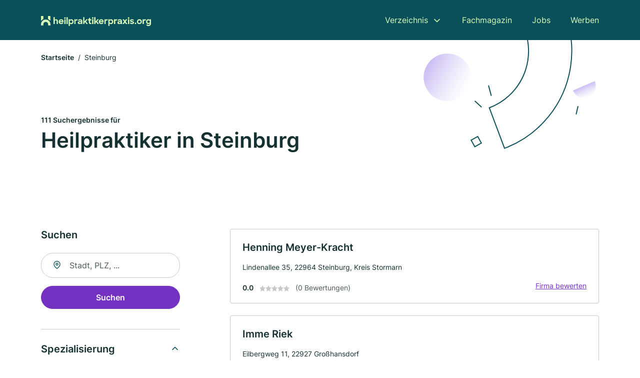

--- FILE ---
content_type: text/html; charset=utf-8
request_url: https://www.heilpraktikerpraxis.org/steinburg
body_size: 9782
content:
<!DOCTYPE html><html lang="de"><head><meta charset="utf-8"><meta http-equiv="X-UA-Compatible" content="IE=edge,chrome=1"><meta name="viewport" content="width=device-width, initial-scale=1, shrink-to-fit=no"><title>✅ Heilpraktiker in Steinburg ► 111 Top Heilpraktiker</title><meta name="description" content="Top Heilpraktiker und Osteopathen in Steinburg finden - mit echten Bewertungen ★ Kontakt ☎ und Kartenansicht ✓"><meta name="robots" content="noindex, follow"><link rel="preconnect" href="https://cdn.consentmanager.net"><link rel="preconnect" href="https://cdn.firmenweb.de"><link rel="preconnect" href="https://img.firmenweb.de"><link rel="preconnect" href="https://traffic.firmenweb.de"><link rel="preconnect" href="https://traffic.pages24.io"><meta property="og:type" content="website"><meta property="og:locale" content="de_DE"><meta property="og:title" content="✅ Heilpraktiker in Steinburg ► 111 Top Heilpraktiker"><meta property="og:description" content="Top Heilpraktiker und Osteopathen in Steinburg finden - mit echten Bewertungen ★ Kontakt ☎ und Kartenansicht ✓"><meta property="og:site_name" content="✅ Heilpraktiker in Steinburg ► 111 Top Heilpraktiker"><meta property="og:url" content=""><meta property="og:image" content=""><meta name="twitter:card" content="summary"><meta name="twitter:site" content="@"><meta name="twitter:title" content="✅ Heilpraktiker in Steinburg ► 111 Top Heilpraktiker"><meta name="twitter:description" content="Top Heilpraktiker und Osteopathen in Steinburg finden - mit echten Bewertungen ★ Kontakt ☎ und Kartenansicht ✓"><meta name="twitter:image" content=""><link rel="shortcut icon" href="https://cdn.firmenweb.de/assets/heilpraktikerpraxis.org/favicon.ico" type="image/x-icon"><link rel="stylesheet" type="text/css" href="/css/style-BD3CI2F3.css"></head><body><header class="page-header" role="banner"><div class="container"><nav aria-label="Hauptnavigation"><a class="logo" href="/" aria-label="Zur Startseite von Heilpraktikerpraxis.org" data-dark="https://cdn.firmenweb.de/assets/heilpraktikerpraxis.org/logo.svg" data-light="https://cdn.firmenweb.de/assets/heilpraktikerpraxis.org/logo/secondary.svg"><img src="https://cdn.firmenweb.de/assets/heilpraktikerpraxis.org/logo.svg" alt="Heilpraktikerpraxis.org Logo"></a><ul class="navigate" role="menubar"><li class="dropdown" id="directory-dropdown"><button role="menuitem" aria-haspopup="true" aria-expanded="false" aria-controls="directory-menu">Verzeichnis</button><ul id="directory-menu" role="menu"><li role="none"><a href="/staedte" role="menuitem">Alle Städte</a></li><li role="none"><a href="/deutschland" role="menuitem">Alle Firmen</a></li></ul></li><li role="none"><a href="/magazin" role="menuitem">Fachmagazin</a></li><li role="none"><a href="/jobs" role="menuitem">Jobs</a></li><li role="none"><a href="/werben" role="menuitem">Werben</a></li></ul><div class="search-icon" role="button" tabindex="0" aria-label="Suche öffnen"><svg xmlns="http://www.w3.org/2000/svg" width="18" height="18" viewBox="0 0 24 24" fill="none" stroke="currentColor" stroke-width="2" stroke-linecap="round" stroke-linejoin="round" class="feather feather-search"><circle cx="11" cy="11" r="8"></circle><line x1="21" y1="21" x2="16.65" y2="16.65"></line></svg></div><div class="menu-icon" role="button" tabindex="0" aria-expanded="false" aria-label="Menü öffnen"><span></span></div></nav><div class="mobile-nav"></div><div class="search-nav"><button class="btn-close s-close" tabindex="0" type="button" aria-label="Schließen"><svg xmlns="http://www.w3.org/2000/svg" width="35" height="35" viewBox="0 0 24 24" fill="none" stroke="#0a505b" stroke-width="2" stroke-linecap="round" stroke-linejoin="round" class="feather feather-x"><line x1="18" y1="6" x2="6" y2="18"></line><line x1="6" y1="6" x2="18" y2="18"></line></svg></button><form class="form-search"><div class="select-icon"><svg xmlns="http://www.w3.org/2000/svg" width="16" height="16" viewBox="0 0 24 24" fill="none" stroke="currentColor" stroke-width="2" stroke-linecap="round" stroke-linejoin="round" class="feather feather-search" aria-hidden="true" focusable="false"><circle cx="11" cy="11" r="8"></circle><line x1="21" y1="21" x2="16.65" y2="16.65"></line></svg><label class="visually-hidden" for="keyword-select-layout">Keyword auswählen</label><select class="autocomplete-keywords" id="keyword-select-layout"><option value="homoeopathie">Homöopathie</option><option value="akupunktur">Akupunktur</option><option value="heilpraktiker">Heilpraktiker</option><option value="allergiebehandlung">Allergiebehandlung</option><option value="darmsanierung">Darmsanierung</option><option value="osteopathie">Osteopathie</option><option value="schuesslersalze">Schüsslersalze</option><option value="chiropraktiker">Chiropraktiker</option><option value="naturheilkundliche-ernaehrungsberatung">Naturheilkundliche Ernährungsberatung</option><option value="kinesiologie">Kinesiologie</option><option value="psychotherapie-und-psychiatrie">Psychotherapie und Psychiatrie</option><option value="phytotherapie">Phytotherapie</option><option value="bachblueten">Bachblüten</option><option value="ayurveda">Ayurveda</option><option value="dorn-therapie">Dorn-Therapie</option><option value="bioresonanz">Bioresonanz</option><option value="neuraltherapie">Neuraltherapie</option><option value="fussreflexzonentherapie">Fußreflexzonentherapie</option><option value="heilhypnose">Heilhypnose</option><option value="physiotherapie">Physiotherapie</option></select></div><div class="input-icon"><svg xmlns="http://www.w3.org/2000/svg" width="16" height="16" viewBox="0 0 24 24" fill="none" stroke="currentColor" stroke-width="2" stroke-linecap="round" stroke-linejoin="round" class="feather feather-map-pin" aria-hidden="true" focusable="false"><path d="M21 10c0 7-9 13-9 13s-9-6-9-13a9 9 0 0 1 18 0z"></path><circle cx="12" cy="10" r="3"></circle></svg><label class="visually-hidden" for="location-input-layout">Suche nach Ort</label><input class="autocomplete-locations" id="location-input-layout" type="search" autocorrect="off" autocomplete="off" autocapitalize="off"></div><button type="submit">Suchen</button></form></div></div></header><div class="spacer"></div><main><div class="page-search"><script type="application/ld+json">{"@context":"https://schema.org","@type":"CollectionPage","mainEntity":{"@type":"ItemList","name":"✅ Heilpraktiker in Steinburg ► 111 Top Heilpraktiker","itemListElement":[{"@type":"ListItem","position":1,"url":"https://www.heilpraktikerpraxis.org/steinburg/henning-meyer-kracht-255571.html","item":{"@context":"https://schema.org","@type":"MedicalBusiness","name":"Henning Meyer-Kracht","url":"https://www.heilpraktikerpraxis.org/steinburg/henning-meyer-kracht-255571.html","address":{"@type":"PostalAddress","streetAddress":"Lindenallee 35","addressLocality":"Steinburg, Kreis Stormarn","postalCode":"22964","addressCountry":"Deutschland"},"geo":{"@type":"GeoCoordinates","latitude":53.7164269,"longitude":10.4058287},"potentialAction":{"@type":"ReviewAction","target":{"@type":"EntryPoint","urlTemplate":"https://www.heilpraktikerpraxis.org/steinburg/henning-meyer-kracht-255571.html#bewertung"}},"sameAs":[],"telephone":"04534/498","faxNumber":"04534/498","openingHoursSpecification":[]}},{"@type":"ListItem","position":2,"url":"https://www.heilpraktikerpraxis.org/grosshansdorf/imme-riek-4873619.html","item":{"@context":"https://schema.org","@type":"MedicalBusiness","name":"Imme Riek","url":"https://www.heilpraktikerpraxis.org/grosshansdorf/imme-riek-4873619.html","address":{"@type":"PostalAddress","streetAddress":"Eilbergweg 11","addressLocality":"Großhansdorf","postalCode":"22927","addressCountry":"Deutschland"},"geo":{"@type":"GeoCoordinates","latitude":53.6624056,"longitude":10.2857887},"potentialAction":{"@type":"ReviewAction","target":{"@type":"EntryPoint","urlTemplate":"https://www.heilpraktikerpraxis.org/grosshansdorf/imme-riek-4873619.html#bewertung"}},"sameAs":[],"openingHoursSpecification":[]}},{"@type":"ListItem","position":3,"url":"https://www.heilpraktikerpraxis.org/labenz/grazyna-dormann-261172.html","item":{"@context":"https://schema.org","@type":"MedicalBusiness","name":"Grazyna Dormann","url":"https://www.heilpraktikerpraxis.org/labenz/grazyna-dormann-261172.html","address":{"@type":"PostalAddress","streetAddress":"Hauptstraße 39","addressLocality":"Labenz","postalCode":"23898","addressCountry":"Deutschland"},"geo":{"@type":"GeoCoordinates","latitude":53.71007,"longitude":10.5260817},"potentialAction":{"@type":"ReviewAction","target":{"@type":"EntryPoint","urlTemplate":"https://www.heilpraktikerpraxis.org/labenz/grazyna-dormann-261172.html#bewertung"}},"sameAs":[],"telephone":"04536/898691","openingHoursSpecification":[]}},{"@type":"ListItem","position":4,"url":"https://www.heilpraktikerpraxis.org/trittau/renate-jonischkies-255348.html","item":{"@context":"https://schema.org","@type":"MedicalBusiness","name":"Renate Jonischkies","url":"https://www.heilpraktikerpraxis.org/trittau/renate-jonischkies-255348.html","address":{"@type":"PostalAddress","streetAddress":"Poststraße 4","addressLocality":"Trittau","postalCode":"22946","addressCountry":"Deutschland"},"geo":{"@type":"GeoCoordinates","latitude":53.609364,"longitude":10.407903},"potentialAction":{"@type":"ReviewAction","target":{"@type":"EntryPoint","urlTemplate":"https://www.heilpraktikerpraxis.org/trittau/renate-jonischkies-255348.html#bewertung"}},"sameAs":[],"telephone":"04154/2249","faxNumber":"04154/2249","openingHoursSpecification":[]}},{"@type":"ListItem","position":5,"url":"https://www.heilpraktikerpraxis.org/siek/bettina-zur-nedden-heilpraktikerin-255552.html","item":{"@context":"https://schema.org","@type":"MedicalBusiness","name":"Bettina zur Nedden Heilpraktikerin","url":"https://www.heilpraktikerpraxis.org/siek/bettina-zur-nedden-heilpraktikerin-255552.html","address":{"@type":"PostalAddress","streetAddress":"Alte Landstraße 21","addressLocality":"Siek, Kreis Stormarn","postalCode":"22962","addressCountry":"Deutschland"},"geo":{"@type":"GeoCoordinates","latitude":53.6241185,"longitude":10.2761503},"potentialAction":{"@type":"ReviewAction","target":{"@type":"EntryPoint","urlTemplate":"https://www.heilpraktikerpraxis.org/siek/bettina-zur-nedden-heilpraktikerin-255552.html#bewertung"}},"sameAs":[],"telephone":"04107/7810","openingHoursSpecification":[]}},{"@type":"ListItem","position":6,"url":"https://www.heilpraktikerpraxis.org/suelfeld/dorothea-kieper-6430687.html","item":{"@context":"https://schema.org","@type":"MedicalBusiness","name":"Dorothea Kieper","url":"https://www.heilpraktikerpraxis.org/suelfeld/dorothea-kieper-6430687.html","address":{"@type":"PostalAddress","streetAddress":"Elmenhorster Chaussee 2","addressLocality":"Sülfeld","postalCode":"23867","addressCountry":"Deutschland"},"geo":{"@type":"GeoCoordinates","latitude":53.795004,"longitude":10.2323936},"potentialAction":{"@type":"ReviewAction","target":{"@type":"EntryPoint","urlTemplate":"https://www.heilpraktikerpraxis.org/suelfeld/dorothea-kieper-6430687.html#bewertung"}},"sameAs":[],"openingHoursSpecification":[]}},{"@type":"ListItem","position":7,"url":"https://www.heilpraktikerpraxis.org/hamburg/knut-speckhahn-4797865.html","item":{"@context":"https://schema.org","@type":"MedicalBusiness","name":"Knut Speckhahn","url":"https://www.heilpraktikerpraxis.org/hamburg/knut-speckhahn-4797865.html","address":{"@type":"PostalAddress","streetAddress":"Alversloweg 10","addressLocality":"Hamburg","postalCode":"22359","addressCountry":"Deutschland"},"geo":{"@type":"GeoCoordinates","latitude":53.654173,"longitude":10.171549},"potentialAction":{"@type":"ReviewAction","target":{"@type":"EntryPoint","urlTemplate":"https://www.heilpraktikerpraxis.org/hamburg/knut-speckhahn-4797865.html#bewertung"}},"sameAs":[],"telephone":"040/6034258","faxNumber":"040/60950541","openingHoursSpecification":[]}},{"@type":"ListItem","position":8,"url":"https://www.heilpraktikerpraxis.org/reinfeld/erika-moertzschky-260818.html","item":{"@context":"https://schema.org","@type":"MedicalBusiness","name":"Erika Mörtzschky","url":"https://www.heilpraktikerpraxis.org/reinfeld/erika-moertzschky-260818.html","address":{"@type":"PostalAddress","streetAddress":"Carl-Harz-Straße 40","addressLocality":"Reinfeld (Holstein)","postalCode":"23858","addressCountry":"Deutschland"},"geo":{"@type":"GeoCoordinates","latitude":53.835216574299,"longitude":10.493922189474},"potentialAction":{"@type":"ReviewAction","target":{"@type":"EntryPoint","urlTemplate":"https://www.heilpraktikerpraxis.org/reinfeld/erika-moertzschky-260818.html#bewertung"}},"sameAs":[],"telephone":"04533/4707","faxNumber":"04533/792195","openingHoursSpecification":[]}},{"@type":"ListItem","position":9,"url":"https://www.heilpraktikerpraxis.org/hamburg/barbara-knebel-245082.html","item":{"@context":"https://schema.org","@type":"MedicalBusiness","name":"Barbara Knebel","url":"https://www.heilpraktikerpraxis.org/hamburg/barbara-knebel-245082.html","address":{"@type":"PostalAddress","streetAddress":"Nordlandweg 113","addressLocality":"Hamburg","postalCode":"22145","addressCountry":"Deutschland"},"geo":{"@type":"GeoCoordinates","latitude":53.634133,"longitude":10.177387},"potentialAction":{"@type":"ReviewAction","target":{"@type":"EntryPoint","urlTemplate":"https://www.heilpraktikerpraxis.org/hamburg/barbara-knebel-245082.html#bewertung"}},"sameAs":[],"telephone":"040/67585560","faxNumber":"040/67585561","openingHoursSpecification":[]}},{"@type":"ListItem","position":10,"url":"https://www.heilpraktikerpraxis.org/hamburg/ellen-maria-hilgers-heilpraktikerin-247432.html","item":{"@context":"https://schema.org","@type":"MedicalBusiness","name":"Ellen-Maria Hilgers Heilpraktikerin","url":"https://www.heilpraktikerpraxis.org/hamburg/ellen-maria-hilgers-heilpraktikerin-247432.html","address":{"@type":"PostalAddress","streetAddress":"Groten Hoff 6","addressLocality":"Hamburg","postalCode":"22359","addressCountry":"Deutschland"},"geo":{"@type":"GeoCoordinates","latitude":53.6476405,"longitude":10.1629428},"potentialAction":{"@type":"ReviewAction","target":{"@type":"EntryPoint","urlTemplate":"https://www.heilpraktikerpraxis.org/hamburg/ellen-maria-hilgers-heilpraktikerin-247432.html#bewertung"}},"sameAs":[],"telephone":"040/60901828","faxNumber":"040/60950308","openingHoursSpecification":[]}},{"@type":"ListItem","position":11,"url":"https://www.heilpraktikerpraxis.org/hamburg/birgit-koepsell-heilpraktikerin-247364.html","item":{"@context":"https://schema.org","@type":"MedicalBusiness","name":"Birgit Koepsell Heilpraktikerin","url":"https://www.heilpraktikerpraxis.org/hamburg/birgit-koepsell-heilpraktikerin-247364.html","address":{"@type":"PostalAddress","streetAddress":"Uppenhof 5","addressLocality":"Hamburg","postalCode":"22359","addressCountry":"Deutschland"},"geo":{"@type":"GeoCoordinates","latitude":53.6484411,"longitude":10.1619056},"potentialAction":{"@type":"ReviewAction","target":{"@type":"EntryPoint","urlTemplate":"https://www.heilpraktikerpraxis.org/hamburg/birgit-koepsell-heilpraktikerin-247364.html#bewertung"}},"sameAs":[],"telephone":"040/6032204","openingHoursSpecification":[]}},{"@type":"ListItem","position":12,"url":"https://www.heilpraktikerpraxis.org/hamburg/marianne-liebeknecht-heilpraktikerin-248079.html","item":{"@context":"https://schema.org","@type":"MedicalBusiness","name":"Marianne Liebeknecht Heilpraktikerin","url":"https://www.heilpraktikerpraxis.org/hamburg/marianne-liebeknecht-heilpraktikerin-248079.html","address":{"@type":"PostalAddress","streetAddress":"Sthamerstraße 34","addressLocality":"Hamburg","postalCode":"22397","addressCountry":"Deutschland"},"geo":{"@type":"GeoCoordinates","latitude":53.692069,"longitude":10.139134},"potentialAction":{"@type":"ReviewAction","target":{"@type":"EntryPoint","urlTemplate":"https://www.heilpraktikerpraxis.org/hamburg/marianne-liebeknecht-heilpraktikerin-248079.html#bewertung"}},"sameAs":[],"telephone":"040/60559200","openingHoursSpecification":[]}},{"@type":"ListItem","position":13,"url":"https://www.heilpraktikerpraxis.org/hamburg/michael-kempf-heilpraktiker-247366.html","item":{"@context":"https://schema.org","@type":"MedicalBusiness","name":"Michael Kempf Heilpraktiker","url":"https://www.heilpraktikerpraxis.org/hamburg/michael-kempf-heilpraktiker-247366.html","address":{"@type":"PostalAddress","streetAddress":"Saseler Weg 14","addressLocality":"Hamburg","postalCode":"22359","addressCountry":"Deutschland"},"geo":{"@type":"GeoCoordinates","latitude":53.6491036,"longitude":10.1538108},"potentialAction":{"@type":"ReviewAction","target":{"@type":"EntryPoint","urlTemplate":"https://www.heilpraktikerpraxis.org/hamburg/michael-kempf-heilpraktiker-247366.html#bewertung"}},"sameAs":[],"telephone":"040/6035867","faxNumber":"040/6032314","openingHoursSpecification":[]}},{"@type":"ListItem","position":14,"url":"https://www.heilpraktikerpraxis.org/berkenthin/helga-huber-heilpraktikerin-261385.html","item":{"@context":"https://schema.org","@type":"MedicalBusiness","name":"Helga Huber Heilpraktikerin","url":"https://www.heilpraktikerpraxis.org/berkenthin/helga-huber-heilpraktikerin-261385.html","address":{"@type":"PostalAddress","streetAddress":"Drosselweg 1","addressLocality":"Berkenthin","postalCode":"23919","addressCountry":"Deutschland"},"geo":{"@type":"GeoCoordinates","latitude":53.736398,"longitude":10.636507},"potentialAction":{"@type":"ReviewAction","target":{"@type":"EntryPoint","urlTemplate":"https://www.heilpraktikerpraxis.org/berkenthin/helga-huber-heilpraktikerin-261385.html#bewertung"}},"sameAs":[],"telephone":"04544/1716","openingHoursSpecification":[]}},{"@type":"ListItem","position":15,"url":"https://www.heilpraktikerpraxis.org/hamburg/silke-kalley-heilpraktikerin-247425.html","item":{"@context":"https://schema.org","@type":"MedicalBusiness","name":"Silke Kalley Heilpraktikerin","url":"https://www.heilpraktikerpraxis.org/hamburg/silke-kalley-heilpraktikerin-247425.html","address":{"@type":"PostalAddress","streetAddress":"Farmsener Landstraße 193","addressLocality":"Hamburg","postalCode":"22359","addressCountry":"Deutschland"},"geo":{"@type":"GeoCoordinates","latitude":53.6390164,"longitude":10.1540885},"potentialAction":{"@type":"ReviewAction","target":{"@type":"EntryPoint","urlTemplate":"https://www.heilpraktikerpraxis.org/hamburg/silke-kalley-heilpraktikerin-247425.html#bewertung"}},"sameAs":[],"telephone":"040/64537000","openingHoursSpecification":[]}},{"@type":"ListItem","position":16,"url":"https://www.heilpraktikerpraxis.org/hamburg/thomas-suhr-heilpraktiker-247803.html","item":{"@context":"https://schema.org","@type":"MedicalBusiness","name":"Thomas Suhr Heilpraktiker","url":"https://www.heilpraktikerpraxis.org/hamburg/thomas-suhr-heilpraktiker-247803.html","address":{"@type":"PostalAddress","streetAddress":"Waldweg a 183","addressLocality":"Hamburg","postalCode":"22393","addressCountry":"Deutschland"},"geo":{"@type":"GeoCoordinates","latitude":53.6538935,"longitude":10.1399671},"potentialAction":{"@type":"ReviewAction","target":{"@type":"EntryPoint","urlTemplate":"https://www.heilpraktikerpraxis.org/hamburg/thomas-suhr-heilpraktiker-247803.html#bewertung"}},"sameAs":[],"telephone":"040/6012101","openingHoursSpecification":[]}},{"@type":"ListItem","position":17,"url":"https://www.heilpraktikerpraxis.org/hamburg/peter-kroeger-6102540.html","item":{"@context":"https://schema.org","@type":"MedicalBusiness","name":"Peter Kröger","url":"https://www.heilpraktikerpraxis.org/hamburg/peter-kroeger-6102540.html","address":{"@type":"PostalAddress","streetAddress":"Lohheide 1","addressLocality":"Hamburg","postalCode":"22145","addressCountry":"Deutschland"},"geo":{"@type":"GeoCoordinates","latitude":53.629259,"longitude":10.1550714},"potentialAction":{"@type":"ReviewAction","target":{"@type":"EntryPoint","urlTemplate":"https://www.heilpraktikerpraxis.org/hamburg/peter-kroeger-6102540.html#bewertung"}},"sameAs":[],"telephone":"040/6783387","openingHoursSpecification":[]}},{"@type":"ListItem","position":18,"url":"https://www.heilpraktikerpraxis.org/hamburg/angelika-keller-p-keller-3767180.html","item":{"@context":"https://schema.org","@type":"MedicalBusiness","name":"Angelika Keller P. Keller","url":"https://www.heilpraktikerpraxis.org/hamburg/angelika-keller-p-keller-3767180.html","address":{"@type":"PostalAddress","streetAddress":"Saseler Kamp 107","addressLocality":"Hamburg","postalCode":"22393","addressCountry":"Deutschland"},"geo":{"@type":"GeoCoordinates","latitude":53.6514405,"longitude":10.1274379},"potentialAction":{"@type":"ReviewAction","target":{"@type":"EntryPoint","urlTemplate":"https://www.heilpraktikerpraxis.org/hamburg/angelika-keller-p-keller-3767180.html#bewertung"}},"sameAs":[],"telephone":"040/6014024","faxNumber":"040/6014024","openingHoursSpecification":[]}},{"@type":"ListItem","position":19,"url":"https://www.heilpraktikerpraxis.org/hamburg/silke-feye-245427.html","item":{"@context":"https://schema.org","@type":"MedicalBusiness","name":"Silke Feye","url":"https://www.heilpraktikerpraxis.org/hamburg/silke-feye-245427.html","address":{"@type":"PostalAddress","streetAddress":"Berner Allee 16","addressLocality":"Hamburg","postalCode":"22159","addressCountry":"Deutschland"},"geo":{"@type":"GeoCoordinates","latitude":53.6291123,"longitude":10.1403383},"potentialAction":{"@type":"ReviewAction","target":{"@type":"EntryPoint","urlTemplate":"https://www.heilpraktikerpraxis.org/hamburg/silke-feye-245427.html#bewertung"}},"sameAs":[],"telephone":"040/89727198","openingHoursSpecification":[]}},{"@type":"ListItem","position":20,"url":"https://www.heilpraktikerpraxis.org/hamburg/gabriele-rahlf-245426.html","item":{"@context":"https://schema.org","@type":"MedicalBusiness","name":"Gabriele Rahlf","url":"https://www.heilpraktikerpraxis.org/hamburg/gabriele-rahlf-245426.html","address":{"@type":"PostalAddress","streetAddress":"Berner Allee 16","addressLocality":"Hamburg","postalCode":"22159","addressCountry":"Deutschland"},"geo":{"@type":"GeoCoordinates","latitude":53.6291123,"longitude":10.1403383},"potentialAction":{"@type":"ReviewAction","target":{"@type":"EntryPoint","urlTemplate":"https://www.heilpraktikerpraxis.org/hamburg/gabriele-rahlf-245426.html#bewertung"}},"sameAs":[],"telephone":"040/89727494","openingHoursSpecification":[]}}]}}</script><header><div class="container"><div class="decorative-svg" aria-hidden="true"><svg xmlns="http://www.w3.org/2000/svg" width="348" height="220"><defs><linearGradient id="b" x1=".5" x2=".5" y2="1" gradientUnits="objectBoundingBox"><stop offset="0" stop-color="#cabcf3"/><stop offset="1" stop-color="#fff" stop-opacity=".604"/></linearGradient><clipPath id="a"><path data-name="Rectangle 3310" transform="translate(798 80)" fill="none" stroke="#707070" d="M0 0h348v220H0z"/></clipPath></defs><g data-name="Mask Group 14359" transform="translate(-798 -80)" clip-path="url(#a)"><g data-name="Group 22423" transform="rotate(165.02 874.682 272.94)"><path data-name="Path 15020" d="M47.622 16.8a23.657 23.657 0 0 1-23.811 23.807C9.759 40.411 0 29.872 0 16.8c1.19-.106 47.473-.431 47.622 0Z" transform="rotate(172 307.555 182.771)" fill="url(#b)"/><path data-name="Line 817" fill="none" stroke="#0a505b" stroke-linecap="round" stroke-linejoin="round" stroke-width="2" d="m795.764 356.904-.053-19.918"/><path data-name="Line 818" fill="none" stroke="#0a505b" stroke-linecap="round" stroke-linejoin="round" stroke-width="2" d="m829.784 334.186-8.987-14.086"/><path data-name="Line 822" fill="none" stroke="#0a505b" stroke-linecap="round" stroke-linejoin="round" stroke-width="2" d="m633.804 270.827 7.276-13.579"/><path data-name="Path 15022" d="M628.065 350.2a207.307 207.307 0 0 0 22.517 207.394l69.559-51.25a121 121 0 0 1 85.573-192.2l-8.458-85.986A207.307 207.307 0 0 0 628.066 350.2" fill="none" stroke="#0a505b" stroke-width="2"/><g data-name="Rectangle 2717" fill="none" stroke="#0a505b" stroke-width="2"><path stroke="none" d="m858.727 261.827-16.495 4.113-4.113-16.495 16.495-4.113z"/><path d="m857.515 261.099-14.555 3.628-3.628-14.554 14.554-3.629z"/></g><circle data-name="Ellipse 374" cx="47.498" cy="47.498" r="47.498" transform="rotate(135 387.366 391.581)" fill="url(#b)"/></g></g></svg>
</div><nav aria-label="Brotkrumen"><ol class="breadcrumb"><li class="breadcrumb-item"><a href="https://www.heilpraktikerpraxis.org">Startseite</a></li><li class="breadcrumb-item active" aria-current="page">Steinburg</li></ol></nav><script type="application/ld+json">{
    "@context": "https://schema.org",
    "@type": "BreadcrumbList",
    "itemListElement": [{"@type":"ListItem","position":1,"name":"Startseite","item":"https://www.heilpraktikerpraxis.org"},{"@type":"ListItem","position":2,"name":"Steinburg","item":"https://www.heilpraktikerpraxis.org/steinburg"}]
}</script><h1><small>111 Suchergebnisse für </small><br>Heilpraktiker in Steinburg</h1><div class="callout-sm-mobile"></div></div></header><div class="filter-spec-mobile"></div><div class="container"><div class="search-results"><aside class="filters" role="complementary" aria-label="Filteroptionen"><div class="filter"><h2 class="h4 title">Suchen</h2><form class="form-search"><div class="input-icon"><svg xmlns="http://www.w3.org/2000/svg" width="16" height="16" viewBox="0 0 24 24" fill="none" stroke="currentColor" stroke-width="2" stroke-linecap="round" stroke-linejoin="round" class="feather feather-map-pin" aria-hidden="true" focusable="false"><path d="M21 10c0 7-9 13-9 13s-9-6-9-13a9 9 0 0 1 18 0z"></path><circle cx="12" cy="10" r="3"></circle></svg><label class="visually-hidden" for="location-input">Suche nach Ort</label><input class="autocomplete-locations" id="location-input" type="search" name="city" autocorrect="off" autocomplete="off" autocapitalize="off"></div><button class="btn btn-primary" type="submit">Suchen</button></form></div><div class="filter"><button class="expand" type="button" aria-controls="keywords-filters-panel" aria-expanded="true">Spezialisierung</button><div class="filter-spec" id="keywords-filters-panel"><ul><li><a href="/craniosacraltherapie-in-steinburg">Craniosacraltherapie (2)</a></li><li><a href="/schuesslersalze-in-steinburg">Schüsslersalze (2)</a></li><li><a href="/bachblueten-in-steinburg">Bachblüten (2)</a></li><li><a href="/homoeopathie-in-steinburg">Homöopathie (2)</a></li><li><a href="/osteopathie-in-steinburg">Osteopathie (1)</a></li><li><a href="/kinesiologie-in-steinburg">Kinesiologie (1)</a></li><li><a href="/akupunktur-in-steinburg">Akupunktur (1)</a></li><li><a href="/psychotherapie-und-psychiatrie-in-steinburg">Psychotherapie und Psychiatrie (1)</a></li><li><a href="/coach-in-steinburg">Coach (1)</a></li><li><a href="/hypnose-in-steinburg">Hypnose (1)</a></li></ul></div></div><div class="filter"><button class="expand" type="button" aria-controls="location-filters-panel" aria-expanded="true">In der Nähe</button><div class="filter-city" id="location-filters-panel"><ul><li><a href="/hamburg">Hamburg (66)</a></li><li><a href="/luebeck">Lübeck (5)</a></li><li><a href="/norderstedt">Norderstedt (5)</a></li><li><a href="/moelln">Mölln (3)</a></li><li><a href="/glinde">Glinde (3)</a></li><li><a href="/schwarzenbek">Schwarzenbek (3)</a></li><li><a href="/bebensee">Bebensee (2)</a></li><li><a href="/sievershuetten">Sievershütten (1)</a></li><li><a href="/berkenthin">Berkenthin (1)</a></li><li><a href="/buchholz-herzogtum-lauenburg">Buchholz (Herzogtum Lauenburg) (1)</a></li></ul></div></div></aside><section class="results" aria-label="Suchergebnisse"><div class="profiles"><article class="profile" tabindex="0" onclick="location.href='/steinburg/henning-meyer-kracht-255571.html'" onkeydown="if(event.key === 'Enter' || event.key === ' ') {location.href='/steinburg/henning-meyer-kracht-255571.html'}" role="link"><h2 class="name">Henning Meyer-Kracht</h2><p class="services"></p><address class="address">Lindenallee 35,  22964 Steinburg, Kreis Stormarn</address><div class="rating"><strong class="avg">0.0</strong><div class="ratingstars"><span aria-hidden="true"><svg xmlns="http://www.w3.org/2000/svg" width="12" height="11.412" viewBox="0 0 12 11.412"><path id="star" d="M8,2,9.854,5.756,14,6.362,11,9.284l.708,4.128L8,11.462l-3.708,1.95L5,9.284,2,6.362l4.146-.606Z" transform="translate(-2 -2)" fill="#c7c7ce"/></svg></span><span aria-hidden="true"><svg xmlns="http://www.w3.org/2000/svg" width="12" height="11.412" viewBox="0 0 12 11.412"><path id="star" d="M8,2,9.854,5.756,14,6.362,11,9.284l.708,4.128L8,11.462l-3.708,1.95L5,9.284,2,6.362l4.146-.606Z" transform="translate(-2 -2)" fill="#c7c7ce"/></svg></span><span aria-hidden="true"><svg xmlns="http://www.w3.org/2000/svg" width="12" height="11.412" viewBox="0 0 12 11.412"><path id="star" d="M8,2,9.854,5.756,14,6.362,11,9.284l.708,4.128L8,11.462l-3.708,1.95L5,9.284,2,6.362l4.146-.606Z" transform="translate(-2 -2)" fill="#c7c7ce"/></svg></span><span aria-hidden="true"><svg xmlns="http://www.w3.org/2000/svg" width="12" height="11.412" viewBox="0 0 12 11.412"><path id="star" d="M8,2,9.854,5.756,14,6.362,11,9.284l.708,4.128L8,11.462l-3.708,1.95L5,9.284,2,6.362l4.146-.606Z" transform="translate(-2 -2)" fill="#c7c7ce"/></svg></span><span aria-hidden="true"><svg xmlns="http://www.w3.org/2000/svg" width="12" height="11.412" viewBox="0 0 12 11.412"><path id="star" d="M8,2,9.854,5.756,14,6.362,11,9.284l.708,4.128L8,11.462l-3.708,1.95L5,9.284,2,6.362l4.146-.606Z" transform="translate(-2 -2)" fill="#c7c7ce"/></svg></span></div><small class="num">(0 Bewertungen)</small><a class="cta" href="/steinburg/henning-meyer-kracht-255571.html#bewertung">Firma bewerten</a></div></article><article class="profile" tabindex="0" onclick="location.href='/grosshansdorf/imme-riek-4873619.html'" onkeydown="if(event.key === 'Enter' || event.key === ' ') {location.href='/grosshansdorf/imme-riek-4873619.html'}" role="link"><h2 class="name">Imme Riek</h2><p class="services"></p><address class="address">Eilbergweg 11,  22927 Großhansdorf</address><div class="rating"><strong class="avg">0.0</strong><div class="ratingstars"><span aria-hidden="true"><svg xmlns="http://www.w3.org/2000/svg" width="12" height="11.412" viewBox="0 0 12 11.412"><path id="star" d="M8,2,9.854,5.756,14,6.362,11,9.284l.708,4.128L8,11.462l-3.708,1.95L5,9.284,2,6.362l4.146-.606Z" transform="translate(-2 -2)" fill="#c7c7ce"/></svg></span><span aria-hidden="true"><svg xmlns="http://www.w3.org/2000/svg" width="12" height="11.412" viewBox="0 0 12 11.412"><path id="star" d="M8,2,9.854,5.756,14,6.362,11,9.284l.708,4.128L8,11.462l-3.708,1.95L5,9.284,2,6.362l4.146-.606Z" transform="translate(-2 -2)" fill="#c7c7ce"/></svg></span><span aria-hidden="true"><svg xmlns="http://www.w3.org/2000/svg" width="12" height="11.412" viewBox="0 0 12 11.412"><path id="star" d="M8,2,9.854,5.756,14,6.362,11,9.284l.708,4.128L8,11.462l-3.708,1.95L5,9.284,2,6.362l4.146-.606Z" transform="translate(-2 -2)" fill="#c7c7ce"/></svg></span><span aria-hidden="true"><svg xmlns="http://www.w3.org/2000/svg" width="12" height="11.412" viewBox="0 0 12 11.412"><path id="star" d="M8,2,9.854,5.756,14,6.362,11,9.284l.708,4.128L8,11.462l-3.708,1.95L5,9.284,2,6.362l4.146-.606Z" transform="translate(-2 -2)" fill="#c7c7ce"/></svg></span><span aria-hidden="true"><svg xmlns="http://www.w3.org/2000/svg" width="12" height="11.412" viewBox="0 0 12 11.412"><path id="star" d="M8,2,9.854,5.756,14,6.362,11,9.284l.708,4.128L8,11.462l-3.708,1.95L5,9.284,2,6.362l4.146-.606Z" transform="translate(-2 -2)" fill="#c7c7ce"/></svg></span></div><small class="num">(0 Bewertungen)</small><a class="cta" href="/grosshansdorf/imme-riek-4873619.html#bewertung">Firma bewerten</a></div></article><article class="profile" tabindex="0" onclick="location.href='/labenz/grazyna-dormann-261172.html'" onkeydown="if(event.key === 'Enter' || event.key === ' ') {location.href='/labenz/grazyna-dormann-261172.html'}" role="link"><h2 class="name">Grazyna Dormann</h2><p class="services"></p><address class="address">Hauptstraße 39,  23898 Labenz</address><div class="rating"><strong class="avg">0.0</strong><div class="ratingstars"><span aria-hidden="true"><svg xmlns="http://www.w3.org/2000/svg" width="12" height="11.412" viewBox="0 0 12 11.412"><path id="star" d="M8,2,9.854,5.756,14,6.362,11,9.284l.708,4.128L8,11.462l-3.708,1.95L5,9.284,2,6.362l4.146-.606Z" transform="translate(-2 -2)" fill="#c7c7ce"/></svg></span><span aria-hidden="true"><svg xmlns="http://www.w3.org/2000/svg" width="12" height="11.412" viewBox="0 0 12 11.412"><path id="star" d="M8,2,9.854,5.756,14,6.362,11,9.284l.708,4.128L8,11.462l-3.708,1.95L5,9.284,2,6.362l4.146-.606Z" transform="translate(-2 -2)" fill="#c7c7ce"/></svg></span><span aria-hidden="true"><svg xmlns="http://www.w3.org/2000/svg" width="12" height="11.412" viewBox="0 0 12 11.412"><path id="star" d="M8,2,9.854,5.756,14,6.362,11,9.284l.708,4.128L8,11.462l-3.708,1.95L5,9.284,2,6.362l4.146-.606Z" transform="translate(-2 -2)" fill="#c7c7ce"/></svg></span><span aria-hidden="true"><svg xmlns="http://www.w3.org/2000/svg" width="12" height="11.412" viewBox="0 0 12 11.412"><path id="star" d="M8,2,9.854,5.756,14,6.362,11,9.284l.708,4.128L8,11.462l-3.708,1.95L5,9.284,2,6.362l4.146-.606Z" transform="translate(-2 -2)" fill="#c7c7ce"/></svg></span><span aria-hidden="true"><svg xmlns="http://www.w3.org/2000/svg" width="12" height="11.412" viewBox="0 0 12 11.412"><path id="star" d="M8,2,9.854,5.756,14,6.362,11,9.284l.708,4.128L8,11.462l-3.708,1.95L5,9.284,2,6.362l4.146-.606Z" transform="translate(-2 -2)" fill="#c7c7ce"/></svg></span></div><small class="num">(0 Bewertungen)</small><a class="cta" href="/labenz/grazyna-dormann-261172.html#bewertung">Firma bewerten</a></div></article><div id="afs_inline"></div><article class="profile" tabindex="0" onclick="location.href='/trittau/renate-jonischkies-255348.html'" onkeydown="if(event.key === 'Enter' || event.key === ' ') {location.href='/trittau/renate-jonischkies-255348.html'}" role="link"><h2 class="name">Renate Jonischkies</h2><p class="services"></p><address class="address">Poststraße 4,  22946 Trittau</address><div class="rating"><strong class="avg">0.0</strong><div class="ratingstars"><span aria-hidden="true"><svg xmlns="http://www.w3.org/2000/svg" width="12" height="11.412" viewBox="0 0 12 11.412"><path id="star" d="M8,2,9.854,5.756,14,6.362,11,9.284l.708,4.128L8,11.462l-3.708,1.95L5,9.284,2,6.362l4.146-.606Z" transform="translate(-2 -2)" fill="#c7c7ce"/></svg></span><span aria-hidden="true"><svg xmlns="http://www.w3.org/2000/svg" width="12" height="11.412" viewBox="0 0 12 11.412"><path id="star" d="M8,2,9.854,5.756,14,6.362,11,9.284l.708,4.128L8,11.462l-3.708,1.95L5,9.284,2,6.362l4.146-.606Z" transform="translate(-2 -2)" fill="#c7c7ce"/></svg></span><span aria-hidden="true"><svg xmlns="http://www.w3.org/2000/svg" width="12" height="11.412" viewBox="0 0 12 11.412"><path id="star" d="M8,2,9.854,5.756,14,6.362,11,9.284l.708,4.128L8,11.462l-3.708,1.95L5,9.284,2,6.362l4.146-.606Z" transform="translate(-2 -2)" fill="#c7c7ce"/></svg></span><span aria-hidden="true"><svg xmlns="http://www.w3.org/2000/svg" width="12" height="11.412" viewBox="0 0 12 11.412"><path id="star" d="M8,2,9.854,5.756,14,6.362,11,9.284l.708,4.128L8,11.462l-3.708,1.95L5,9.284,2,6.362l4.146-.606Z" transform="translate(-2 -2)" fill="#c7c7ce"/></svg></span><span aria-hidden="true"><svg xmlns="http://www.w3.org/2000/svg" width="12" height="11.412" viewBox="0 0 12 11.412"><path id="star" d="M8,2,9.854,5.756,14,6.362,11,9.284l.708,4.128L8,11.462l-3.708,1.95L5,9.284,2,6.362l4.146-.606Z" transform="translate(-2 -2)" fill="#c7c7ce"/></svg></span></div><small class="num">(0 Bewertungen)</small><a class="cta" href="/trittau/renate-jonischkies-255348.html#bewertung">Firma bewerten</a></div></article><article class="profile" tabindex="0" onclick="location.href='/siek/bettina-zur-nedden-heilpraktikerin-255552.html'" onkeydown="if(event.key === 'Enter' || event.key === ' ') {location.href='/siek/bettina-zur-nedden-heilpraktikerin-255552.html'}" role="link"><h2 class="name">Bettina zur Nedden Heilpraktikerin</h2><p class="services"></p><address class="address">Alte Landstraße 21,  22962 Siek, Kreis Stormarn</address><div class="rating"><strong class="avg">0.0</strong><div class="ratingstars"><span aria-hidden="true"><svg xmlns="http://www.w3.org/2000/svg" width="12" height="11.412" viewBox="0 0 12 11.412"><path id="star" d="M8,2,9.854,5.756,14,6.362,11,9.284l.708,4.128L8,11.462l-3.708,1.95L5,9.284,2,6.362l4.146-.606Z" transform="translate(-2 -2)" fill="#c7c7ce"/></svg></span><span aria-hidden="true"><svg xmlns="http://www.w3.org/2000/svg" width="12" height="11.412" viewBox="0 0 12 11.412"><path id="star" d="M8,2,9.854,5.756,14,6.362,11,9.284l.708,4.128L8,11.462l-3.708,1.95L5,9.284,2,6.362l4.146-.606Z" transform="translate(-2 -2)" fill="#c7c7ce"/></svg></span><span aria-hidden="true"><svg xmlns="http://www.w3.org/2000/svg" width="12" height="11.412" viewBox="0 0 12 11.412"><path id="star" d="M8,2,9.854,5.756,14,6.362,11,9.284l.708,4.128L8,11.462l-3.708,1.95L5,9.284,2,6.362l4.146-.606Z" transform="translate(-2 -2)" fill="#c7c7ce"/></svg></span><span aria-hidden="true"><svg xmlns="http://www.w3.org/2000/svg" width="12" height="11.412" viewBox="0 0 12 11.412"><path id="star" d="M8,2,9.854,5.756,14,6.362,11,9.284l.708,4.128L8,11.462l-3.708,1.95L5,9.284,2,6.362l4.146-.606Z" transform="translate(-2 -2)" fill="#c7c7ce"/></svg></span><span aria-hidden="true"><svg xmlns="http://www.w3.org/2000/svg" width="12" height="11.412" viewBox="0 0 12 11.412"><path id="star" d="M8,2,9.854,5.756,14,6.362,11,9.284l.708,4.128L8,11.462l-3.708,1.95L5,9.284,2,6.362l4.146-.606Z" transform="translate(-2 -2)" fill="#c7c7ce"/></svg></span></div><small class="num">(0 Bewertungen)</small><a class="cta" href="/siek/bettina-zur-nedden-heilpraktikerin-255552.html#bewertung">Firma bewerten</a></div></article><article class="profile" tabindex="0" onclick="location.href='/suelfeld/dorothea-kieper-6430687.html'" onkeydown="if(event.key === 'Enter' || event.key === ' ') {location.href='/suelfeld/dorothea-kieper-6430687.html'}" role="link"><h2 class="name">Dorothea Kieper</h2><p class="services"></p><address class="address">Elmenhorster Chaussee 2,  23867 Sülfeld</address><div class="rating"><strong class="avg">0.0</strong><div class="ratingstars"><span aria-hidden="true"><svg xmlns="http://www.w3.org/2000/svg" width="12" height="11.412" viewBox="0 0 12 11.412"><path id="star" d="M8,2,9.854,5.756,14,6.362,11,9.284l.708,4.128L8,11.462l-3.708,1.95L5,9.284,2,6.362l4.146-.606Z" transform="translate(-2 -2)" fill="#c7c7ce"/></svg></span><span aria-hidden="true"><svg xmlns="http://www.w3.org/2000/svg" width="12" height="11.412" viewBox="0 0 12 11.412"><path id="star" d="M8,2,9.854,5.756,14,6.362,11,9.284l.708,4.128L8,11.462l-3.708,1.95L5,9.284,2,6.362l4.146-.606Z" transform="translate(-2 -2)" fill="#c7c7ce"/></svg></span><span aria-hidden="true"><svg xmlns="http://www.w3.org/2000/svg" width="12" height="11.412" viewBox="0 0 12 11.412"><path id="star" d="M8,2,9.854,5.756,14,6.362,11,9.284l.708,4.128L8,11.462l-3.708,1.95L5,9.284,2,6.362l4.146-.606Z" transform="translate(-2 -2)" fill="#c7c7ce"/></svg></span><span aria-hidden="true"><svg xmlns="http://www.w3.org/2000/svg" width="12" height="11.412" viewBox="0 0 12 11.412"><path id="star" d="M8,2,9.854,5.756,14,6.362,11,9.284l.708,4.128L8,11.462l-3.708,1.95L5,9.284,2,6.362l4.146-.606Z" transform="translate(-2 -2)" fill="#c7c7ce"/></svg></span><span aria-hidden="true"><svg xmlns="http://www.w3.org/2000/svg" width="12" height="11.412" viewBox="0 0 12 11.412"><path id="star" d="M8,2,9.854,5.756,14,6.362,11,9.284l.708,4.128L8,11.462l-3.708,1.95L5,9.284,2,6.362l4.146-.606Z" transform="translate(-2 -2)" fill="#c7c7ce"/></svg></span></div><small class="num">(0 Bewertungen)</small><a class="cta" href="/suelfeld/dorothea-kieper-6430687.html#bewertung">Firma bewerten</a></div></article><article class="profile" tabindex="0" onclick="location.href='/hamburg/knut-speckhahn-4797865.html'" onkeydown="if(event.key === 'Enter' || event.key === ' ') {location.href='/hamburg/knut-speckhahn-4797865.html'}" role="link"><h2 class="name">Knut Speckhahn</h2><p class="services"></p><address class="address">Alversloweg 10,  22359 Hamburg</address><div class="rating"><strong class="avg">0.0</strong><div class="ratingstars"><span aria-hidden="true"><svg xmlns="http://www.w3.org/2000/svg" width="12" height="11.412" viewBox="0 0 12 11.412"><path id="star" d="M8,2,9.854,5.756,14,6.362,11,9.284l.708,4.128L8,11.462l-3.708,1.95L5,9.284,2,6.362l4.146-.606Z" transform="translate(-2 -2)" fill="#c7c7ce"/></svg></span><span aria-hidden="true"><svg xmlns="http://www.w3.org/2000/svg" width="12" height="11.412" viewBox="0 0 12 11.412"><path id="star" d="M8,2,9.854,5.756,14,6.362,11,9.284l.708,4.128L8,11.462l-3.708,1.95L5,9.284,2,6.362l4.146-.606Z" transform="translate(-2 -2)" fill="#c7c7ce"/></svg></span><span aria-hidden="true"><svg xmlns="http://www.w3.org/2000/svg" width="12" height="11.412" viewBox="0 0 12 11.412"><path id="star" d="M8,2,9.854,5.756,14,6.362,11,9.284l.708,4.128L8,11.462l-3.708,1.95L5,9.284,2,6.362l4.146-.606Z" transform="translate(-2 -2)" fill="#c7c7ce"/></svg></span><span aria-hidden="true"><svg xmlns="http://www.w3.org/2000/svg" width="12" height="11.412" viewBox="0 0 12 11.412"><path id="star" d="M8,2,9.854,5.756,14,6.362,11,9.284l.708,4.128L8,11.462l-3.708,1.95L5,9.284,2,6.362l4.146-.606Z" transform="translate(-2 -2)" fill="#c7c7ce"/></svg></span><span aria-hidden="true"><svg xmlns="http://www.w3.org/2000/svg" width="12" height="11.412" viewBox="0 0 12 11.412"><path id="star" d="M8,2,9.854,5.756,14,6.362,11,9.284l.708,4.128L8,11.462l-3.708,1.95L5,9.284,2,6.362l4.146-.606Z" transform="translate(-2 -2)" fill="#c7c7ce"/></svg></span></div><small class="num">(0 Bewertungen)</small><a class="cta" href="/hamburg/knut-speckhahn-4797865.html#bewertung">Firma bewerten</a></div></article><article class="profile" tabindex="0" onclick="location.href='/reinfeld/erika-moertzschky-260818.html'" onkeydown="if(event.key === 'Enter' || event.key === ' ') {location.href='/reinfeld/erika-moertzschky-260818.html'}" role="link"><h2 class="name">Erika Mörtzschky</h2><p class="services"></p><address class="address">Carl-Harz-Straße 40,  23858 Reinfeld (Holstein)</address><div class="rating"><strong class="avg">0.0</strong><div class="ratingstars"><span aria-hidden="true"><svg xmlns="http://www.w3.org/2000/svg" width="12" height="11.412" viewBox="0 0 12 11.412"><path id="star" d="M8,2,9.854,5.756,14,6.362,11,9.284l.708,4.128L8,11.462l-3.708,1.95L5,9.284,2,6.362l4.146-.606Z" transform="translate(-2 -2)" fill="#c7c7ce"/></svg></span><span aria-hidden="true"><svg xmlns="http://www.w3.org/2000/svg" width="12" height="11.412" viewBox="0 0 12 11.412"><path id="star" d="M8,2,9.854,5.756,14,6.362,11,9.284l.708,4.128L8,11.462l-3.708,1.95L5,9.284,2,6.362l4.146-.606Z" transform="translate(-2 -2)" fill="#c7c7ce"/></svg></span><span aria-hidden="true"><svg xmlns="http://www.w3.org/2000/svg" width="12" height="11.412" viewBox="0 0 12 11.412"><path id="star" d="M8,2,9.854,5.756,14,6.362,11,9.284l.708,4.128L8,11.462l-3.708,1.95L5,9.284,2,6.362l4.146-.606Z" transform="translate(-2 -2)" fill="#c7c7ce"/></svg></span><span aria-hidden="true"><svg xmlns="http://www.w3.org/2000/svg" width="12" height="11.412" viewBox="0 0 12 11.412"><path id="star" d="M8,2,9.854,5.756,14,6.362,11,9.284l.708,4.128L8,11.462l-3.708,1.95L5,9.284,2,6.362l4.146-.606Z" transform="translate(-2 -2)" fill="#c7c7ce"/></svg></span><span aria-hidden="true"><svg xmlns="http://www.w3.org/2000/svg" width="12" height="11.412" viewBox="0 0 12 11.412"><path id="star" d="M8,2,9.854,5.756,14,6.362,11,9.284l.708,4.128L8,11.462l-3.708,1.95L5,9.284,2,6.362l4.146-.606Z" transform="translate(-2 -2)" fill="#c7c7ce"/></svg></span></div><small class="num">(0 Bewertungen)</small><a class="cta" href="/reinfeld/erika-moertzschky-260818.html#bewertung">Firma bewerten</a></div></article><article class="profile" tabindex="0" onclick="location.href='/hamburg/barbara-knebel-245082.html'" onkeydown="if(event.key === 'Enter' || event.key === ' ') {location.href='/hamburg/barbara-knebel-245082.html'}" role="link"><h2 class="name">Barbara Knebel</h2><p class="services"></p><address class="address">Nordlandweg 113,  22145 Hamburg</address><div class="rating"><strong class="avg">0.0</strong><div class="ratingstars"><span aria-hidden="true"><svg xmlns="http://www.w3.org/2000/svg" width="12" height="11.412" viewBox="0 0 12 11.412"><path id="star" d="M8,2,9.854,5.756,14,6.362,11,9.284l.708,4.128L8,11.462l-3.708,1.95L5,9.284,2,6.362l4.146-.606Z" transform="translate(-2 -2)" fill="#c7c7ce"/></svg></span><span aria-hidden="true"><svg xmlns="http://www.w3.org/2000/svg" width="12" height="11.412" viewBox="0 0 12 11.412"><path id="star" d="M8,2,9.854,5.756,14,6.362,11,9.284l.708,4.128L8,11.462l-3.708,1.95L5,9.284,2,6.362l4.146-.606Z" transform="translate(-2 -2)" fill="#c7c7ce"/></svg></span><span aria-hidden="true"><svg xmlns="http://www.w3.org/2000/svg" width="12" height="11.412" viewBox="0 0 12 11.412"><path id="star" d="M8,2,9.854,5.756,14,6.362,11,9.284l.708,4.128L8,11.462l-3.708,1.95L5,9.284,2,6.362l4.146-.606Z" transform="translate(-2 -2)" fill="#c7c7ce"/></svg></span><span aria-hidden="true"><svg xmlns="http://www.w3.org/2000/svg" width="12" height="11.412" viewBox="0 0 12 11.412"><path id="star" d="M8,2,9.854,5.756,14,6.362,11,9.284l.708,4.128L8,11.462l-3.708,1.95L5,9.284,2,6.362l4.146-.606Z" transform="translate(-2 -2)" fill="#c7c7ce"/></svg></span><span aria-hidden="true"><svg xmlns="http://www.w3.org/2000/svg" width="12" height="11.412" viewBox="0 0 12 11.412"><path id="star" d="M8,2,9.854,5.756,14,6.362,11,9.284l.708,4.128L8,11.462l-3.708,1.95L5,9.284,2,6.362l4.146-.606Z" transform="translate(-2 -2)" fill="#c7c7ce"/></svg></span></div><small class="num">(0 Bewertungen)</small><a class="cta" href="/hamburg/barbara-knebel-245082.html#bewertung">Firma bewerten</a></div></article><article class="profile" tabindex="0" onclick="location.href='/hamburg/ellen-maria-hilgers-heilpraktikerin-247432.html'" onkeydown="if(event.key === 'Enter' || event.key === ' ') {location.href='/hamburg/ellen-maria-hilgers-heilpraktikerin-247432.html'}" role="link"><h2 class="name">Ellen-Maria Hilgers Heilpraktikerin</h2><p class="services"></p><address class="address">Groten Hoff 6,  22359 Hamburg</address><div class="rating"><strong class="avg">0.0</strong><div class="ratingstars"><span aria-hidden="true"><svg xmlns="http://www.w3.org/2000/svg" width="12" height="11.412" viewBox="0 0 12 11.412"><path id="star" d="M8,2,9.854,5.756,14,6.362,11,9.284l.708,4.128L8,11.462l-3.708,1.95L5,9.284,2,6.362l4.146-.606Z" transform="translate(-2 -2)" fill="#c7c7ce"/></svg></span><span aria-hidden="true"><svg xmlns="http://www.w3.org/2000/svg" width="12" height="11.412" viewBox="0 0 12 11.412"><path id="star" d="M8,2,9.854,5.756,14,6.362,11,9.284l.708,4.128L8,11.462l-3.708,1.95L5,9.284,2,6.362l4.146-.606Z" transform="translate(-2 -2)" fill="#c7c7ce"/></svg></span><span aria-hidden="true"><svg xmlns="http://www.w3.org/2000/svg" width="12" height="11.412" viewBox="0 0 12 11.412"><path id="star" d="M8,2,9.854,5.756,14,6.362,11,9.284l.708,4.128L8,11.462l-3.708,1.95L5,9.284,2,6.362l4.146-.606Z" transform="translate(-2 -2)" fill="#c7c7ce"/></svg></span><span aria-hidden="true"><svg xmlns="http://www.w3.org/2000/svg" width="12" height="11.412" viewBox="0 0 12 11.412"><path id="star" d="M8,2,9.854,5.756,14,6.362,11,9.284l.708,4.128L8,11.462l-3.708,1.95L5,9.284,2,6.362l4.146-.606Z" transform="translate(-2 -2)" fill="#c7c7ce"/></svg></span><span aria-hidden="true"><svg xmlns="http://www.w3.org/2000/svg" width="12" height="11.412" viewBox="0 0 12 11.412"><path id="star" d="M8,2,9.854,5.756,14,6.362,11,9.284l.708,4.128L8,11.462l-3.708,1.95L5,9.284,2,6.362l4.146-.606Z" transform="translate(-2 -2)" fill="#c7c7ce"/></svg></span></div><small class="num">(0 Bewertungen)</small><a class="cta" href="/hamburg/ellen-maria-hilgers-heilpraktikerin-247432.html#bewertung">Firma bewerten</a></div></article><article class="profile" tabindex="0" onclick="location.href='/hamburg/birgit-koepsell-heilpraktikerin-247364.html'" onkeydown="if(event.key === 'Enter' || event.key === ' ') {location.href='/hamburg/birgit-koepsell-heilpraktikerin-247364.html'}" role="link"><h2 class="name">Birgit Koepsell Heilpraktikerin</h2><p class="services"></p><address class="address">Uppenhof 5,  22359 Hamburg</address><div class="rating"><strong class="avg">0.0</strong><div class="ratingstars"><span aria-hidden="true"><svg xmlns="http://www.w3.org/2000/svg" width="12" height="11.412" viewBox="0 0 12 11.412"><path id="star" d="M8,2,9.854,5.756,14,6.362,11,9.284l.708,4.128L8,11.462l-3.708,1.95L5,9.284,2,6.362l4.146-.606Z" transform="translate(-2 -2)" fill="#c7c7ce"/></svg></span><span aria-hidden="true"><svg xmlns="http://www.w3.org/2000/svg" width="12" height="11.412" viewBox="0 0 12 11.412"><path id="star" d="M8,2,9.854,5.756,14,6.362,11,9.284l.708,4.128L8,11.462l-3.708,1.95L5,9.284,2,6.362l4.146-.606Z" transform="translate(-2 -2)" fill="#c7c7ce"/></svg></span><span aria-hidden="true"><svg xmlns="http://www.w3.org/2000/svg" width="12" height="11.412" viewBox="0 0 12 11.412"><path id="star" d="M8,2,9.854,5.756,14,6.362,11,9.284l.708,4.128L8,11.462l-3.708,1.95L5,9.284,2,6.362l4.146-.606Z" transform="translate(-2 -2)" fill="#c7c7ce"/></svg></span><span aria-hidden="true"><svg xmlns="http://www.w3.org/2000/svg" width="12" height="11.412" viewBox="0 0 12 11.412"><path id="star" d="M8,2,9.854,5.756,14,6.362,11,9.284l.708,4.128L8,11.462l-3.708,1.95L5,9.284,2,6.362l4.146-.606Z" transform="translate(-2 -2)" fill="#c7c7ce"/></svg></span><span aria-hidden="true"><svg xmlns="http://www.w3.org/2000/svg" width="12" height="11.412" viewBox="0 0 12 11.412"><path id="star" d="M8,2,9.854,5.756,14,6.362,11,9.284l.708,4.128L8,11.462l-3.708,1.95L5,9.284,2,6.362l4.146-.606Z" transform="translate(-2 -2)" fill="#c7c7ce"/></svg></span></div><small class="num">(0 Bewertungen)</small><a class="cta" href="/hamburg/birgit-koepsell-heilpraktikerin-247364.html#bewertung">Firma bewerten</a></div></article><article class="profile" tabindex="0" onclick="location.href='/hamburg/marianne-liebeknecht-heilpraktikerin-248079.html'" onkeydown="if(event.key === 'Enter' || event.key === ' ') {location.href='/hamburg/marianne-liebeknecht-heilpraktikerin-248079.html'}" role="link"><h2 class="name">Marianne Liebeknecht Heilpraktikerin</h2><p class="services"></p><address class="address">Sthamerstraße 34,  22397 Hamburg</address><div class="rating"><strong class="avg">0.0</strong><div class="ratingstars"><span aria-hidden="true"><svg xmlns="http://www.w3.org/2000/svg" width="12" height="11.412" viewBox="0 0 12 11.412"><path id="star" d="M8,2,9.854,5.756,14,6.362,11,9.284l.708,4.128L8,11.462l-3.708,1.95L5,9.284,2,6.362l4.146-.606Z" transform="translate(-2 -2)" fill="#c7c7ce"/></svg></span><span aria-hidden="true"><svg xmlns="http://www.w3.org/2000/svg" width="12" height="11.412" viewBox="0 0 12 11.412"><path id="star" d="M8,2,9.854,5.756,14,6.362,11,9.284l.708,4.128L8,11.462l-3.708,1.95L5,9.284,2,6.362l4.146-.606Z" transform="translate(-2 -2)" fill="#c7c7ce"/></svg></span><span aria-hidden="true"><svg xmlns="http://www.w3.org/2000/svg" width="12" height="11.412" viewBox="0 0 12 11.412"><path id="star" d="M8,2,9.854,5.756,14,6.362,11,9.284l.708,4.128L8,11.462l-3.708,1.95L5,9.284,2,6.362l4.146-.606Z" transform="translate(-2 -2)" fill="#c7c7ce"/></svg></span><span aria-hidden="true"><svg xmlns="http://www.w3.org/2000/svg" width="12" height="11.412" viewBox="0 0 12 11.412"><path id="star" d="M8,2,9.854,5.756,14,6.362,11,9.284l.708,4.128L8,11.462l-3.708,1.95L5,9.284,2,6.362l4.146-.606Z" transform="translate(-2 -2)" fill="#c7c7ce"/></svg></span><span aria-hidden="true"><svg xmlns="http://www.w3.org/2000/svg" width="12" height="11.412" viewBox="0 0 12 11.412"><path id="star" d="M8,2,9.854,5.756,14,6.362,11,9.284l.708,4.128L8,11.462l-3.708,1.95L5,9.284,2,6.362l4.146-.606Z" transform="translate(-2 -2)" fill="#c7c7ce"/></svg></span></div><small class="num">(0 Bewertungen)</small><a class="cta" href="/hamburg/marianne-liebeknecht-heilpraktikerin-248079.html#bewertung">Firma bewerten</a></div></article><article class="profile" tabindex="0" onclick="location.href='/hamburg/michael-kempf-heilpraktiker-247366.html'" onkeydown="if(event.key === 'Enter' || event.key === ' ') {location.href='/hamburg/michael-kempf-heilpraktiker-247366.html'}" role="link"><h2 class="name">Michael Kempf Heilpraktiker</h2><p class="services"></p><address class="address">Saseler Weg 14,  22359 Hamburg</address><div class="rating"><strong class="avg">0.0</strong><div class="ratingstars"><span aria-hidden="true"><svg xmlns="http://www.w3.org/2000/svg" width="12" height="11.412" viewBox="0 0 12 11.412"><path id="star" d="M8,2,9.854,5.756,14,6.362,11,9.284l.708,4.128L8,11.462l-3.708,1.95L5,9.284,2,6.362l4.146-.606Z" transform="translate(-2 -2)" fill="#c7c7ce"/></svg></span><span aria-hidden="true"><svg xmlns="http://www.w3.org/2000/svg" width="12" height="11.412" viewBox="0 0 12 11.412"><path id="star" d="M8,2,9.854,5.756,14,6.362,11,9.284l.708,4.128L8,11.462l-3.708,1.95L5,9.284,2,6.362l4.146-.606Z" transform="translate(-2 -2)" fill="#c7c7ce"/></svg></span><span aria-hidden="true"><svg xmlns="http://www.w3.org/2000/svg" width="12" height="11.412" viewBox="0 0 12 11.412"><path id="star" d="M8,2,9.854,5.756,14,6.362,11,9.284l.708,4.128L8,11.462l-3.708,1.95L5,9.284,2,6.362l4.146-.606Z" transform="translate(-2 -2)" fill="#c7c7ce"/></svg></span><span aria-hidden="true"><svg xmlns="http://www.w3.org/2000/svg" width="12" height="11.412" viewBox="0 0 12 11.412"><path id="star" d="M8,2,9.854,5.756,14,6.362,11,9.284l.708,4.128L8,11.462l-3.708,1.95L5,9.284,2,6.362l4.146-.606Z" transform="translate(-2 -2)" fill="#c7c7ce"/></svg></span><span aria-hidden="true"><svg xmlns="http://www.w3.org/2000/svg" width="12" height="11.412" viewBox="0 0 12 11.412"><path id="star" d="M8,2,9.854,5.756,14,6.362,11,9.284l.708,4.128L8,11.462l-3.708,1.95L5,9.284,2,6.362l4.146-.606Z" transform="translate(-2 -2)" fill="#c7c7ce"/></svg></span></div><small class="num">(0 Bewertungen)</small><a class="cta" href="/hamburg/michael-kempf-heilpraktiker-247366.html#bewertung">Firma bewerten</a></div></article><article class="profile" tabindex="0" onclick="location.href='/berkenthin/helga-huber-heilpraktikerin-261385.html'" onkeydown="if(event.key === 'Enter' || event.key === ' ') {location.href='/berkenthin/helga-huber-heilpraktikerin-261385.html'}" role="link"><h2 class="name">Helga Huber Heilpraktikerin</h2><p class="services"></p><address class="address">Drosselweg 1,  23919 Berkenthin</address><div class="rating"><strong class="avg">0.0</strong><div class="ratingstars"><span aria-hidden="true"><svg xmlns="http://www.w3.org/2000/svg" width="12" height="11.412" viewBox="0 0 12 11.412"><path id="star" d="M8,2,9.854,5.756,14,6.362,11,9.284l.708,4.128L8,11.462l-3.708,1.95L5,9.284,2,6.362l4.146-.606Z" transform="translate(-2 -2)" fill="#c7c7ce"/></svg></span><span aria-hidden="true"><svg xmlns="http://www.w3.org/2000/svg" width="12" height="11.412" viewBox="0 0 12 11.412"><path id="star" d="M8,2,9.854,5.756,14,6.362,11,9.284l.708,4.128L8,11.462l-3.708,1.95L5,9.284,2,6.362l4.146-.606Z" transform="translate(-2 -2)" fill="#c7c7ce"/></svg></span><span aria-hidden="true"><svg xmlns="http://www.w3.org/2000/svg" width="12" height="11.412" viewBox="0 0 12 11.412"><path id="star" d="M8,2,9.854,5.756,14,6.362,11,9.284l.708,4.128L8,11.462l-3.708,1.95L5,9.284,2,6.362l4.146-.606Z" transform="translate(-2 -2)" fill="#c7c7ce"/></svg></span><span aria-hidden="true"><svg xmlns="http://www.w3.org/2000/svg" width="12" height="11.412" viewBox="0 0 12 11.412"><path id="star" d="M8,2,9.854,5.756,14,6.362,11,9.284l.708,4.128L8,11.462l-3.708,1.95L5,9.284,2,6.362l4.146-.606Z" transform="translate(-2 -2)" fill="#c7c7ce"/></svg></span><span aria-hidden="true"><svg xmlns="http://www.w3.org/2000/svg" width="12" height="11.412" viewBox="0 0 12 11.412"><path id="star" d="M8,2,9.854,5.756,14,6.362,11,9.284l.708,4.128L8,11.462l-3.708,1.95L5,9.284,2,6.362l4.146-.606Z" transform="translate(-2 -2)" fill="#c7c7ce"/></svg></span></div><small class="num">(0 Bewertungen)</small><a class="cta" href="/berkenthin/helga-huber-heilpraktikerin-261385.html#bewertung">Firma bewerten</a></div></article><article class="profile" tabindex="0" onclick="location.href='/hamburg/silke-kalley-heilpraktikerin-247425.html'" onkeydown="if(event.key === 'Enter' || event.key === ' ') {location.href='/hamburg/silke-kalley-heilpraktikerin-247425.html'}" role="link"><h2 class="name">Silke Kalley Heilpraktikerin</h2><p class="services"></p><address class="address">Farmsener Landstraße 193,  22359 Hamburg</address><div class="rating"><strong class="avg">0.0</strong><div class="ratingstars"><span aria-hidden="true"><svg xmlns="http://www.w3.org/2000/svg" width="12" height="11.412" viewBox="0 0 12 11.412"><path id="star" d="M8,2,9.854,5.756,14,6.362,11,9.284l.708,4.128L8,11.462l-3.708,1.95L5,9.284,2,6.362l4.146-.606Z" transform="translate(-2 -2)" fill="#c7c7ce"/></svg></span><span aria-hidden="true"><svg xmlns="http://www.w3.org/2000/svg" width="12" height="11.412" viewBox="0 0 12 11.412"><path id="star" d="M8,2,9.854,5.756,14,6.362,11,9.284l.708,4.128L8,11.462l-3.708,1.95L5,9.284,2,6.362l4.146-.606Z" transform="translate(-2 -2)" fill="#c7c7ce"/></svg></span><span aria-hidden="true"><svg xmlns="http://www.w3.org/2000/svg" width="12" height="11.412" viewBox="0 0 12 11.412"><path id="star" d="M8,2,9.854,5.756,14,6.362,11,9.284l.708,4.128L8,11.462l-3.708,1.95L5,9.284,2,6.362l4.146-.606Z" transform="translate(-2 -2)" fill="#c7c7ce"/></svg></span><span aria-hidden="true"><svg xmlns="http://www.w3.org/2000/svg" width="12" height="11.412" viewBox="0 0 12 11.412"><path id="star" d="M8,2,9.854,5.756,14,6.362,11,9.284l.708,4.128L8,11.462l-3.708,1.95L5,9.284,2,6.362l4.146-.606Z" transform="translate(-2 -2)" fill="#c7c7ce"/></svg></span><span aria-hidden="true"><svg xmlns="http://www.w3.org/2000/svg" width="12" height="11.412" viewBox="0 0 12 11.412"><path id="star" d="M8,2,9.854,5.756,14,6.362,11,9.284l.708,4.128L8,11.462l-3.708,1.95L5,9.284,2,6.362l4.146-.606Z" transform="translate(-2 -2)" fill="#c7c7ce"/></svg></span></div><small class="num">(0 Bewertungen)</small><a class="cta" href="/hamburg/silke-kalley-heilpraktikerin-247425.html#bewertung">Firma bewerten</a></div></article><article class="profile" tabindex="0" onclick="location.href='/hamburg/thomas-suhr-heilpraktiker-247803.html'" onkeydown="if(event.key === 'Enter' || event.key === ' ') {location.href='/hamburg/thomas-suhr-heilpraktiker-247803.html'}" role="link"><h2 class="name">Thomas Suhr Heilpraktiker</h2><p class="services"></p><address class="address">Waldweg a 183,  22393 Hamburg</address><div class="rating"><strong class="avg">0.0</strong><div class="ratingstars"><span aria-hidden="true"><svg xmlns="http://www.w3.org/2000/svg" width="12" height="11.412" viewBox="0 0 12 11.412"><path id="star" d="M8,2,9.854,5.756,14,6.362,11,9.284l.708,4.128L8,11.462l-3.708,1.95L5,9.284,2,6.362l4.146-.606Z" transform="translate(-2 -2)" fill="#c7c7ce"/></svg></span><span aria-hidden="true"><svg xmlns="http://www.w3.org/2000/svg" width="12" height="11.412" viewBox="0 0 12 11.412"><path id="star" d="M8,2,9.854,5.756,14,6.362,11,9.284l.708,4.128L8,11.462l-3.708,1.95L5,9.284,2,6.362l4.146-.606Z" transform="translate(-2 -2)" fill="#c7c7ce"/></svg></span><span aria-hidden="true"><svg xmlns="http://www.w3.org/2000/svg" width="12" height="11.412" viewBox="0 0 12 11.412"><path id="star" d="M8,2,9.854,5.756,14,6.362,11,9.284l.708,4.128L8,11.462l-3.708,1.95L5,9.284,2,6.362l4.146-.606Z" transform="translate(-2 -2)" fill="#c7c7ce"/></svg></span><span aria-hidden="true"><svg xmlns="http://www.w3.org/2000/svg" width="12" height="11.412" viewBox="0 0 12 11.412"><path id="star" d="M8,2,9.854,5.756,14,6.362,11,9.284l.708,4.128L8,11.462l-3.708,1.95L5,9.284,2,6.362l4.146-.606Z" transform="translate(-2 -2)" fill="#c7c7ce"/></svg></span><span aria-hidden="true"><svg xmlns="http://www.w3.org/2000/svg" width="12" height="11.412" viewBox="0 0 12 11.412"><path id="star" d="M8,2,9.854,5.756,14,6.362,11,9.284l.708,4.128L8,11.462l-3.708,1.95L5,9.284,2,6.362l4.146-.606Z" transform="translate(-2 -2)" fill="#c7c7ce"/></svg></span></div><small class="num">(0 Bewertungen)</small><a class="cta" href="/hamburg/thomas-suhr-heilpraktiker-247803.html#bewertung">Firma bewerten</a></div></article><article class="profile" tabindex="0" onclick="location.href='/hamburg/peter-kroeger-6102540.html'" onkeydown="if(event.key === 'Enter' || event.key === ' ') {location.href='/hamburg/peter-kroeger-6102540.html'}" role="link"><h2 class="name">Peter Kröger</h2><p class="services"></p><address class="address">Lohheide 1,  22145 Hamburg</address><div class="rating"><strong class="avg">0.0</strong><div class="ratingstars"><span aria-hidden="true"><svg xmlns="http://www.w3.org/2000/svg" width="12" height="11.412" viewBox="0 0 12 11.412"><path id="star" d="M8,2,9.854,5.756,14,6.362,11,9.284l.708,4.128L8,11.462l-3.708,1.95L5,9.284,2,6.362l4.146-.606Z" transform="translate(-2 -2)" fill="#c7c7ce"/></svg></span><span aria-hidden="true"><svg xmlns="http://www.w3.org/2000/svg" width="12" height="11.412" viewBox="0 0 12 11.412"><path id="star" d="M8,2,9.854,5.756,14,6.362,11,9.284l.708,4.128L8,11.462l-3.708,1.95L5,9.284,2,6.362l4.146-.606Z" transform="translate(-2 -2)" fill="#c7c7ce"/></svg></span><span aria-hidden="true"><svg xmlns="http://www.w3.org/2000/svg" width="12" height="11.412" viewBox="0 0 12 11.412"><path id="star" d="M8,2,9.854,5.756,14,6.362,11,9.284l.708,4.128L8,11.462l-3.708,1.95L5,9.284,2,6.362l4.146-.606Z" transform="translate(-2 -2)" fill="#c7c7ce"/></svg></span><span aria-hidden="true"><svg xmlns="http://www.w3.org/2000/svg" width="12" height="11.412" viewBox="0 0 12 11.412"><path id="star" d="M8,2,9.854,5.756,14,6.362,11,9.284l.708,4.128L8,11.462l-3.708,1.95L5,9.284,2,6.362l4.146-.606Z" transform="translate(-2 -2)" fill="#c7c7ce"/></svg></span><span aria-hidden="true"><svg xmlns="http://www.w3.org/2000/svg" width="12" height="11.412" viewBox="0 0 12 11.412"><path id="star" d="M8,2,9.854,5.756,14,6.362,11,9.284l.708,4.128L8,11.462l-3.708,1.95L5,9.284,2,6.362l4.146-.606Z" transform="translate(-2 -2)" fill="#c7c7ce"/></svg></span></div><small class="num">(0 Bewertungen)</small><a class="cta" href="/hamburg/peter-kroeger-6102540.html#bewertung">Firma bewerten</a></div></article><article class="profile" tabindex="0" onclick="location.href='/hamburg/angelika-keller-p-keller-3767180.html'" onkeydown="if(event.key === 'Enter' || event.key === ' ') {location.href='/hamburg/angelika-keller-p-keller-3767180.html'}" role="link"><h2 class="name">Angelika Keller P. Keller</h2><p class="services"></p><address class="address">Saseler Kamp 107,  22393 Hamburg</address><div class="rating"><strong class="avg">0.0</strong><div class="ratingstars"><span aria-hidden="true"><svg xmlns="http://www.w3.org/2000/svg" width="12" height="11.412" viewBox="0 0 12 11.412"><path id="star" d="M8,2,9.854,5.756,14,6.362,11,9.284l.708,4.128L8,11.462l-3.708,1.95L5,9.284,2,6.362l4.146-.606Z" transform="translate(-2 -2)" fill="#c7c7ce"/></svg></span><span aria-hidden="true"><svg xmlns="http://www.w3.org/2000/svg" width="12" height="11.412" viewBox="0 0 12 11.412"><path id="star" d="M8,2,9.854,5.756,14,6.362,11,9.284l.708,4.128L8,11.462l-3.708,1.95L5,9.284,2,6.362l4.146-.606Z" transform="translate(-2 -2)" fill="#c7c7ce"/></svg></span><span aria-hidden="true"><svg xmlns="http://www.w3.org/2000/svg" width="12" height="11.412" viewBox="0 0 12 11.412"><path id="star" d="M8,2,9.854,5.756,14,6.362,11,9.284l.708,4.128L8,11.462l-3.708,1.95L5,9.284,2,6.362l4.146-.606Z" transform="translate(-2 -2)" fill="#c7c7ce"/></svg></span><span aria-hidden="true"><svg xmlns="http://www.w3.org/2000/svg" width="12" height="11.412" viewBox="0 0 12 11.412"><path id="star" d="M8,2,9.854,5.756,14,6.362,11,9.284l.708,4.128L8,11.462l-3.708,1.95L5,9.284,2,6.362l4.146-.606Z" transform="translate(-2 -2)" fill="#c7c7ce"/></svg></span><span aria-hidden="true"><svg xmlns="http://www.w3.org/2000/svg" width="12" height="11.412" viewBox="0 0 12 11.412"><path id="star" d="M8,2,9.854,5.756,14,6.362,11,9.284l.708,4.128L8,11.462l-3.708,1.95L5,9.284,2,6.362l4.146-.606Z" transform="translate(-2 -2)" fill="#c7c7ce"/></svg></span></div><small class="num">(0 Bewertungen)</small><a class="cta" href="/hamburg/angelika-keller-p-keller-3767180.html#bewertung">Firma bewerten</a></div></article><article class="profile" tabindex="0" onclick="location.href='/hamburg/silke-feye-245427.html'" onkeydown="if(event.key === 'Enter' || event.key === ' ') {location.href='/hamburg/silke-feye-245427.html'}" role="link"><h2 class="name">Silke Feye</h2><p class="services"></p><address class="address">Berner Allee 16,  22159 Hamburg</address><div class="rating"><strong class="avg">0.0</strong><div class="ratingstars"><span aria-hidden="true"><svg xmlns="http://www.w3.org/2000/svg" width="12" height="11.412" viewBox="0 0 12 11.412"><path id="star" d="M8,2,9.854,5.756,14,6.362,11,9.284l.708,4.128L8,11.462l-3.708,1.95L5,9.284,2,6.362l4.146-.606Z" transform="translate(-2 -2)" fill="#c7c7ce"/></svg></span><span aria-hidden="true"><svg xmlns="http://www.w3.org/2000/svg" width="12" height="11.412" viewBox="0 0 12 11.412"><path id="star" d="M8,2,9.854,5.756,14,6.362,11,9.284l.708,4.128L8,11.462l-3.708,1.95L5,9.284,2,6.362l4.146-.606Z" transform="translate(-2 -2)" fill="#c7c7ce"/></svg></span><span aria-hidden="true"><svg xmlns="http://www.w3.org/2000/svg" width="12" height="11.412" viewBox="0 0 12 11.412"><path id="star" d="M8,2,9.854,5.756,14,6.362,11,9.284l.708,4.128L8,11.462l-3.708,1.95L5,9.284,2,6.362l4.146-.606Z" transform="translate(-2 -2)" fill="#c7c7ce"/></svg></span><span aria-hidden="true"><svg xmlns="http://www.w3.org/2000/svg" width="12" height="11.412" viewBox="0 0 12 11.412"><path id="star" d="M8,2,9.854,5.756,14,6.362,11,9.284l.708,4.128L8,11.462l-3.708,1.95L5,9.284,2,6.362l4.146-.606Z" transform="translate(-2 -2)" fill="#c7c7ce"/></svg></span><span aria-hidden="true"><svg xmlns="http://www.w3.org/2000/svg" width="12" height="11.412" viewBox="0 0 12 11.412"><path id="star" d="M8,2,9.854,5.756,14,6.362,11,9.284l.708,4.128L8,11.462l-3.708,1.95L5,9.284,2,6.362l4.146-.606Z" transform="translate(-2 -2)" fill="#c7c7ce"/></svg></span></div><small class="num">(0 Bewertungen)</small><a class="cta" href="/hamburg/silke-feye-245427.html#bewertung">Firma bewerten</a></div></article><article class="profile" tabindex="0" onclick="location.href='/hamburg/gabriele-rahlf-245426.html'" onkeydown="if(event.key === 'Enter' || event.key === ' ') {location.href='/hamburg/gabriele-rahlf-245426.html'}" role="link"><h2 class="name">Gabriele Rahlf</h2><p class="services"></p><address class="address">Berner Allee 16,  22159 Hamburg</address><div class="rating"><strong class="avg">0.0</strong><div class="ratingstars"><span aria-hidden="true"><svg xmlns="http://www.w3.org/2000/svg" width="12" height="11.412" viewBox="0 0 12 11.412"><path id="star" d="M8,2,9.854,5.756,14,6.362,11,9.284l.708,4.128L8,11.462l-3.708,1.95L5,9.284,2,6.362l4.146-.606Z" transform="translate(-2 -2)" fill="#c7c7ce"/></svg></span><span aria-hidden="true"><svg xmlns="http://www.w3.org/2000/svg" width="12" height="11.412" viewBox="0 0 12 11.412"><path id="star" d="M8,2,9.854,5.756,14,6.362,11,9.284l.708,4.128L8,11.462l-3.708,1.95L5,9.284,2,6.362l4.146-.606Z" transform="translate(-2 -2)" fill="#c7c7ce"/></svg></span><span aria-hidden="true"><svg xmlns="http://www.w3.org/2000/svg" width="12" height="11.412" viewBox="0 0 12 11.412"><path id="star" d="M8,2,9.854,5.756,14,6.362,11,9.284l.708,4.128L8,11.462l-3.708,1.95L5,9.284,2,6.362l4.146-.606Z" transform="translate(-2 -2)" fill="#c7c7ce"/></svg></span><span aria-hidden="true"><svg xmlns="http://www.w3.org/2000/svg" width="12" height="11.412" viewBox="0 0 12 11.412"><path id="star" d="M8,2,9.854,5.756,14,6.362,11,9.284l.708,4.128L8,11.462l-3.708,1.95L5,9.284,2,6.362l4.146-.606Z" transform="translate(-2 -2)" fill="#c7c7ce"/></svg></span><span aria-hidden="true"><svg xmlns="http://www.w3.org/2000/svg" width="12" height="11.412" viewBox="0 0 12 11.412"><path id="star" d="M8,2,9.854,5.756,14,6.362,11,9.284l.708,4.128L8,11.462l-3.708,1.95L5,9.284,2,6.362l4.146-.606Z" transform="translate(-2 -2)" fill="#c7c7ce"/></svg></span></div><small class="num">(0 Bewertungen)</small><a class="cta" href="/hamburg/gabriele-rahlf-245426.html#bewertung">Firma bewerten</a></div></article><div id="afs_after"></div></div><nav aria-label="Seitennavigation"><ul class="pagination"><li class="page-item page-prev"><span class="page-link disabled" aria-disabled="true"><svg xmlns="http://www.w3.org/2000/svg" width="20" height="20" viewBox="0 0 24 24" fill="none" stroke="currentColor" stroke-width="2" stroke-linecap="round" stroke-linejoin="round" class="feather feather-arrow-left" aria-hidden="true" focusable="false"><line x1="19" y1="12" x2="5" y2="12"></line><polyline points="12 19 5 12 12 5"></polyline></svg></span></li><li class="page-item active"><span class="page-link" aria-current="page">1</span></li><li class="page-item"><a class="page-link" href="/steinburg?page=2">2</a></li><li class="gap">...</li><li class="page-item"><a class="page-link" href="/steinburg?page=4">4</a></li><li class="page-item"><a class="page-link" href="/steinburg?page=5">5</a></li><li class="page-item"><a class="page-link" href="/steinburg?page=6">6</a></li><li class="page-item page-next"><a class="page-link" href="/steinburg?page=2" rel="next" aria-label="Nächste Seite"><svg xmlns="http://www.w3.org/2000/svg" width="20" height="20" viewBox="0 0 24 24" fill="none" stroke="currentColor" stroke-width="2" stroke-linecap="round" stroke-linejoin="round" class="feather feather-arrow-right"><line x1="5" y1="12" x2="19" y2="12"></line><polyline points="12 5 19 12 12 19"></polyline></svg></a></li></ul><p class="pagination-info mb-0">1-20 von 111</p></nav></section></div></div><div class="filters-mobile" role="region" aria-label="Filteroptionen"><div class="container"><div class="filter-city-mobile"><h2 class="h4">In der Nähe</h2></div></div></div><div class="block-bottom"><section class="block-articles" aria-labelledby="recent-articles-title"><div class="container"><h2 id="recent-articles-title">Neueste Fachartikel</h2><div class="articles"><div class="article"><article class="article-card" onclick="location.href='/magazin/alternative-heilmethode-koerper-unterstuetzt'" onkeydown="if(event.key === 'Enter' || event.key === ' ') location.href='/magazin/alternative-heilmethode-koerper-unterstuetzt'" role="link" tabindex="0" aria-labelledby="article-title-67a9c8859ad3c77044004315"><div class="image"><img srcset="https://img.firmenweb.de/8vw5sulrftbr3ALGGGRF_AYnVlQ=/400x250/artikel/alternative-heimethode-koerper-unterstuetzt.jpg?v=1739433674355 400w, https://img.firmenweb.de/artLQvqwWGnd1lojhU_WUGQyb_A=/600x375/artikel/alternative-heimethode-koerper-unterstuetzt.jpg?v=1739433674355 600w, https://img.firmenweb.de/XEf2ys2m0L7zDZExHnDMeQ3Q5EI=/800x500/artikel/alternative-heimethode-koerper-unterstuetzt.jpg?v=1739433674355 800w, https://img.firmenweb.de/r2FEDeJDvL3UypHQgqxvODPYO1s=/1000x625/artikel/alternative-heimethode-koerper-unterstuetzt.jpg?v=1739433674355 1000w" sizes="
                        (max-width: 575px) 100vw,
                        (max-width: 767px) 516px,
                        (max-width: 991px) 526px,
                        (max-width: 1199px) 296px,
                        356px
                    " src="https://img.firmenweb.de/artLQvqwWGnd1lojhU_WUGQyb_A=/600x375/artikel/alternative-heimethode-koerper-unterstuetzt.jpg?v=1739433674355" width="600" height="375" alt="Ein umgefallenes Fläschchen Globuli liegt auf einem blauen Untergrund. Darum verstreut liegen kleine weiße Globuli Küglechen." loading="lazy"><img class="mask" src="https://cdn.firmenweb.de/assets/masks/img-mask-1.svg" alt="" role="presentation" aria-hidden="true"></div><div class="content"><div class="meta"><p class="category">Alternative Therapien</p></div><h3 class="title" id="article-title-67a9c8859ad3c77044004315">Sanftes Heilen durch Homöopathie: Wie die alternative Heilmethode den Körper unterstützt</h3><div class="author"><span class="author-initials" aria-hidden="true">CB</span><p class="author-info mb-0">Von
<strong>Firmenweb Contentbase</strong>
&#8231;
<time class="author-date" datetime="2025-02-10T00:00:00.000Z">10. Februar 2025</time></p></div></div></article></div><div class="article"><article class="article-card" onclick="location.href='/magazin/achtsamkeit-naturerfahrung-inneren-ruhe'" onkeydown="if(event.key === 'Enter' || event.key === ' ') location.href='/magazin/achtsamkeit-naturerfahrung-inneren-ruhe'" role="link" tabindex="0" aria-labelledby="article-title-6788f6fd2e4bdc2ca2772c15"><div class="image"><img srcset="https://img.firmenweb.de/OfOsXTjYl4N9Ucv7pXOHIHNqPGU=/400x250/artikel/achtsamkeit-naturerfahrung-inneren-ruhe.png?v=1738317217415 400w, https://img.firmenweb.de/HKeAN5i6Z0p9HIOiX9nz9HClKxE=/600x375/artikel/achtsamkeit-naturerfahrung-inneren-ruhe.png?v=1738317217415 600w, https://img.firmenweb.de/nEtlRIbH_sYhQg3n1u7pyBin4S0=/800x500/artikel/achtsamkeit-naturerfahrung-inneren-ruhe.png?v=1738317217415 800w, https://img.firmenweb.de/1AGXtXAisHLlSQI056oXRlUgGco=/1000x625/artikel/achtsamkeit-naturerfahrung-inneren-ruhe.png?v=1738317217415 1000w" sizes="
                        (max-width: 575px) 100vw,
                        (max-width: 767px) 516px,
                        (max-width: 991px) 526px,
                        (max-width: 1199px) 296px,
                        356px
                    " src="https://img.firmenweb.de/HKeAN5i6Z0p9HIOiX9nz9HClKxE=/600x375/artikel/achtsamkeit-naturerfahrung-inneren-ruhe.png?v=1738317217415" width="600" height="375" alt="Eine junge Frau steht mit weit ausgebreiteten Armen im Wald und genießt die Natur und die Ruhe." loading="lazy"><img class="mask" src="https://cdn.firmenweb.de/assets/masks/img-mask-1.svg" alt="" role="presentation" aria-hidden="true"></div><div class="content"><div class="meta"><p class="category">Achtsamkeit &amp; Entspannung</p></div><h3 class="title" id="article-title-6788f6fd2e4bdc2ca2772c15">Achtsamkeit und Naturerfahrung: Wie man durch Bewegung und Natur zur inneren Ruhe findet</h3><div class="author"><span class="author-initials" aria-hidden="true">AH</span><p class="author-info mb-0">Von
<strong>Anita Herrmann</strong>
&#8231;
<time class="author-date" datetime="2025-01-31T00:00:00.000Z">31. Januar 2025</time></p></div></div></article></div><div class="article"><article class="article-card" onclick="location.href='/magazin/heilpraktiker-osteopath-ausbildung'" onkeydown="if(event.key === 'Enter' || event.key === ' ') location.href='/magazin/heilpraktiker-osteopath-ausbildung'" role="link" tabindex="0" aria-labelledby="article-title-671756ee234199f97d7f6c31"><div class="image"><img srcset="https://img.firmenweb.de/JJ0PFd_aLdgVbcTwVk41lN9IvGU=/400x250/artikel/heilpraktiker-ostheopath-ausbildung.jpg?v=1729585686885 400w, https://img.firmenweb.de/L3PAdJ7vnF1Jkf_SX-HorYNSYv4=/600x375/artikel/heilpraktiker-ostheopath-ausbildung.jpg?v=1729585686885 600w, https://img.firmenweb.de/HSGAax-L3hoBA840aPbKa3034Tg=/800x500/artikel/heilpraktiker-ostheopath-ausbildung.jpg?v=1729585686885 800w, https://img.firmenweb.de/374v2n4M1-BaOFsz_9QqSRIxa8M=/1000x625/artikel/heilpraktiker-ostheopath-ausbildung.jpg?v=1729585686885 1000w" sizes="
                        (max-width: 575px) 100vw,
                        (max-width: 767px) 516px,
                        (max-width: 991px) 526px,
                        (max-width: 1199px) 296px,
                        356px
                    " src="https://img.firmenweb.de/L3PAdJ7vnF1Jkf_SX-HorYNSYv4=/600x375/artikel/heilpraktiker-ostheopath-ausbildung.jpg?v=1729585686885" width="600" height="375" alt="Osteopath behandelt den Rücken einer Frau " loading="lazy"><img class="mask" src="https://cdn.firmenweb.de/assets/masks/img-mask-1.svg" alt="" role="presentation" aria-hidden="true"></div><div class="content"><div class="meta"><p class="category">Naturheilverfahren &amp; Alternativmedizin</p></div><h3 class="title" id="article-title-671756ee234199f97d7f6c31">Heilpraktiker und Osteopath werden: Ausbildung, Aufgaben und Karrierechancen im Überblick </h3><div class="author"><span class="author-initials" aria-hidden="true">FW</span><p class="author-info mb-0">Von
<strong>Redaktion firmenweb.de</strong>
&#8231;
<time class="author-date" datetime="2024-10-22T00:00:00.000Z">22. Oktober 2024</time></p></div></div></article></div></div></div></section><section class="block-links" aria-labelledby="popular-cities-title"><div class="container"><header><h2 id="popular-cities-title">Top Städte</h2><a href="/staedte">Alle ansehen</a></header><ul class="links"><li class="link"><a href="/berlin">Berlin</a></li><li class="link"><a href="/hamburg">Hamburg</a></li><li class="link"><a href="/muenchen">München</a></li><li class="link"><a href="/koeln">Köln</a></li><li class="link"><a href="/frankfurt-am-main">Frankfurt am Main</a></li><li class="link"><a href="/stuttgart">Stuttgart</a></li><li class="link"><a href="/duesseldorf">Düsseldorf</a></li><li class="link"><a href="/leipzig">Leipzig</a></li><li class="link"><a href="/dortmund">Dortmund</a></li><li class="link"><a href="/essen">Essen</a></li><li class="link"><a href="/bremen">Bremen</a></li><li class="link"><a href="/dresden">Dresden</a></li><li class="link"><a href="/hannover">Hannover</a></li><li class="link"><a href="/nuernberg">Nürnberg</a></li><li class="link"><a href="/duisburg">Duisburg</a></li><li class="link"><a href="/bochum">Bochum</a></li></ul></div></section></div></div></main><footer class="page-footer"><div class="container"><div class="footer-links"><div class="footer-brand"><a href="/" aria-label="Zur Startseite von Heilpraktikerpraxis.org"><img class="logo" src="https://cdn.firmenweb.de/assets/heilpraktikerpraxis.org/logo/secondary.svg" alt="Heilpraktikerpraxis.org Logo"></a><p class="claim">Ein Portal von Firmenweb.de</p></div></div><div class="footer-legal"><nav class="legal-links" aria-label="Rechtliche Links"><ul><li><a href="/kontakt">Kontakt</a></li><li><a href="/datenschutz">Datenschutz</a></li><!-- exclude non eu states--><li><a href="/barrierefreiheit">Barrierefreiheit</a></li><li><a href="/nutzungsbedingungen">Nutzungsbedingungen</a></li><li><a href="https://www.firmenweb.de/agb" rel="noopener noreferrer" target="_blank">AGB</a></li><li><a href="/impressum">Impressum</a></li></ul></nav><p class="legal-name">&copy; Marktplatz Mittelstand GmbH &amp; Co. KG 1998 - 2026. Alle Rechte vorbehalten.</p></div></div></footer><div class="back-to-top"></div><script>window.cmp_cdid = "39b5b774b15a7";
</script><script>var _paq = window._paq = window._paq || [];
_paq.push(['trackPageView']);
_paq.push(['enableLinkTracking']);
(function () {
    var u = "//traffic.firmenweb.de/";
    _paq.push(['setTrackerUrl', u + 'traffic.php']);
    _paq.push(['setSiteId', '8qmZW']);
    var d = document, g = d.createElement('script'), s = d.getElementsByTagName('script')[0];
    g.async = true; g.src = u + 'traffic.js'; s.parentNode.insertBefore(g, s);
})();
</script><script defer type="text/javascript" src="/js/main-PWJ6LMXZ.js"></script><script defer type="text/javascript" src="/js/search-2LUOFGXB.js"></script><script class="cmplazyload" async type="text/plain" data-cmp-vendor="s1" data-cmp-src="https://www.google.com/adsense/search/ads.js"></script></body></html>